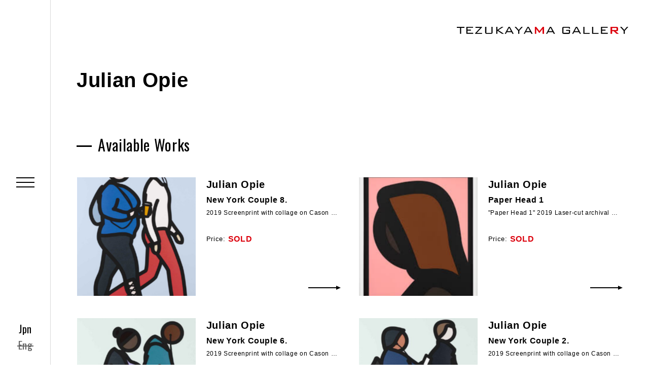

--- FILE ---
content_type: text/html; charset=UTF-8
request_url: https://www.tezukayama-g.com/en/artist/julian-opie
body_size: 7372
content:
<!DOCTYPE html>
<html lang="en-US" class="no-js ">
<head prefix="og: http://ogp.me/ns# fb: http://ogp.me/ns/fb# article: http://ogp.me/ns/article#">
<meta charset="UTF-8">
<meta name="viewport" content="width=device-width,initial-scale=1.0">
<meta name="description" content="Julian Opie | 大阪・南堀江の現代美術のギャラリー。国内の若手から中堅アーティストを中心に、企画展やアートフェアを通して作品を積極的に発信。また、アメリカ、ヨーロッパ、アジアでインターナショナルに活躍しているアーティストの作品もコレクション展などを通して紹介。">
<meta property="og:type" content="article">
<meta property="og:url" content="https://www.tezukayama-g.com/en/artist/julian-opie">
<meta property="og:title" content="Julian Opie | Artists | TEZUKAYAMA GALLERY">
<meta property="og:description" content="Julian Opie | 大阪・南堀江の現代美術のギャラリー。国内の若手から中堅アーティストを中心に、企画展やアートフェアを通して作品を積極的に発信。また、アメリカ、ヨーロッパ、アジアでインターナショナルに活躍しているアーティストの作品もコレクション展などを通して紹介。">
<meta property="og:image" content="https://www.tezukayama-g.com/wp-content/uploads/2021/05/julian-opie-kaufen-1-2-1280x1280.jpg">
<meta property="og:site_name" content="TEZUKAYAMA GALLERY">
<meta name="twitter:card" content="summary_large_image">
<meta name="twitter:title" content="Julian Opie | Artists | TEZUKAYAMA GALLERY">
<meta itemprop="image" content="https://www.tezukayama-g.com/wp-content/uploads/2021/05/julian-opie-kaufen-1-2-1280x1280.jpg">
<link rel="shortcut icon" type="image/vnd.microsoft.icon" href="https://www.tezukayama-g.com/en/favicon.ico">
<link rel="icon" type="image/vnd.microsoft.icon" href="https://www.tezukayama-g.com/en/favicon.ico">
<link rel="preconnect" href="https://fonts.gstatic.com">
<link href="https://fonts.googleapis.com/css2?family=Oswald&display=swap" rel="stylesheet">
<meta name="google-site-verification" content="TKMd5pxBzrquJCrsqBoRDJGZysAjJ7crh2ldZicfSHo">
<!-- Global site tag (gtag.js) - Google Analytics -->
<script async src="https://www.googletagmanager.com/gtag/js?id=UA-45884851-1"></script>
<script>
  window.dataLayer = window.dataLayer || [];
  function gtag(){dataLayer.push(arguments);}
  gtag('js', new Date());

  gtag('config', 'UA-45884851-1');
</script>
<title>Julian Opie | Artists | TEZUKAYAMA GALLERY</title>
<meta name='robots' content='max-image-preview:large' />
<link rel="alternate" title="oEmbed (JSON)" type="application/json+oembed" href="https://www.tezukayama-g.com/en/wp-json/oembed/1.0/embed?url=https%3A%2F%2Fwww.tezukayama-g.com%2Fen%2Fartist%2Fjulian-opie" />
<link rel="alternate" title="oEmbed (XML)" type="text/xml+oembed" href="https://www.tezukayama-g.com/en/wp-json/oembed/1.0/embed?url=https%3A%2F%2Fwww.tezukayama-g.com%2Fen%2Fartist%2Fjulian-opie&#038;format=xml" />
<style id='wp-img-auto-sizes-contain-inline-css' type='text/css'>
img:is([sizes=auto i],[sizes^="auto," i]){contain-intrinsic-size:3000px 1500px}
/*# sourceURL=wp-img-auto-sizes-contain-inline-css */
</style>
<style id='classic-theme-styles-inline-css' type='text/css'>
/*! This file is auto-generated */
.wp-block-button__link{color:#fff;background-color:#32373c;border-radius:9999px;box-shadow:none;text-decoration:none;padding:calc(.667em + 2px) calc(1.333em + 2px);font-size:1.125em}.wp-block-file__button{background:#32373c;color:#fff;text-decoration:none}
/*# sourceURL=/wp-includes/css/classic-themes.min.css */
</style>
<link rel='stylesheet' id='main-css' href='https://www.tezukayama-g.com/wp-content/themes/tezukayama-g/css/style.css?ver=1623807000' type='text/css' media='all' />
<script type="text/javascript" defer src="https://www.tezukayama-g.com/wp-content/themes/tezukayama-g/js/main.js?ver=1623807002" id="main-js"></script>
<link rel="https://api.w.org/" href="https://www.tezukayama-g.com/en/wp-json/" /><link rel="alternate" title="JSON" type="application/json" href="https://www.tezukayama-g.com/en/wp-json/wp/v2/artist/1523" /><link rel="canonical" href="https://www.tezukayama-g.com/en/artist/julian-opie" />
<link rel="alternate" hreflang="ja" href="https://www.tezukayama-g.com/artist/julian-opie" />
<link rel="alternate" hreflang="en-US" href="https://www.tezukayama-g.com/en/artist/julian-opie" />
<style id='global-styles-inline-css' type='text/css'>
:root{--wp--preset--aspect-ratio--square: 1;--wp--preset--aspect-ratio--4-3: 4/3;--wp--preset--aspect-ratio--3-4: 3/4;--wp--preset--aspect-ratio--3-2: 3/2;--wp--preset--aspect-ratio--2-3: 2/3;--wp--preset--aspect-ratio--16-9: 16/9;--wp--preset--aspect-ratio--9-16: 9/16;--wp--preset--color--black: #000000;--wp--preset--color--cyan-bluish-gray: #abb8c3;--wp--preset--color--white: #ffffff;--wp--preset--color--pale-pink: #f78da7;--wp--preset--color--vivid-red: #cf2e2e;--wp--preset--color--luminous-vivid-orange: #ff6900;--wp--preset--color--luminous-vivid-amber: #fcb900;--wp--preset--color--light-green-cyan: #7bdcb5;--wp--preset--color--vivid-green-cyan: #00d084;--wp--preset--color--pale-cyan-blue: #8ed1fc;--wp--preset--color--vivid-cyan-blue: #0693e3;--wp--preset--color--vivid-purple: #9b51e0;--wp--preset--gradient--vivid-cyan-blue-to-vivid-purple: linear-gradient(135deg,rgb(6,147,227) 0%,rgb(155,81,224) 100%);--wp--preset--gradient--light-green-cyan-to-vivid-green-cyan: linear-gradient(135deg,rgb(122,220,180) 0%,rgb(0,208,130) 100%);--wp--preset--gradient--luminous-vivid-amber-to-luminous-vivid-orange: linear-gradient(135deg,rgb(252,185,0) 0%,rgb(255,105,0) 100%);--wp--preset--gradient--luminous-vivid-orange-to-vivid-red: linear-gradient(135deg,rgb(255,105,0) 0%,rgb(207,46,46) 100%);--wp--preset--gradient--very-light-gray-to-cyan-bluish-gray: linear-gradient(135deg,rgb(238,238,238) 0%,rgb(169,184,195) 100%);--wp--preset--gradient--cool-to-warm-spectrum: linear-gradient(135deg,rgb(74,234,220) 0%,rgb(151,120,209) 20%,rgb(207,42,186) 40%,rgb(238,44,130) 60%,rgb(251,105,98) 80%,rgb(254,248,76) 100%);--wp--preset--gradient--blush-light-purple: linear-gradient(135deg,rgb(255,206,236) 0%,rgb(152,150,240) 100%);--wp--preset--gradient--blush-bordeaux: linear-gradient(135deg,rgb(254,205,165) 0%,rgb(254,45,45) 50%,rgb(107,0,62) 100%);--wp--preset--gradient--luminous-dusk: linear-gradient(135deg,rgb(255,203,112) 0%,rgb(199,81,192) 50%,rgb(65,88,208) 100%);--wp--preset--gradient--pale-ocean: linear-gradient(135deg,rgb(255,245,203) 0%,rgb(182,227,212) 50%,rgb(51,167,181) 100%);--wp--preset--gradient--electric-grass: linear-gradient(135deg,rgb(202,248,128) 0%,rgb(113,206,126) 100%);--wp--preset--gradient--midnight: linear-gradient(135deg,rgb(2,3,129) 0%,rgb(40,116,252) 100%);--wp--preset--font-size--small: 13px;--wp--preset--font-size--medium: 20px;--wp--preset--font-size--large: 36px;--wp--preset--font-size--x-large: 42px;--wp--preset--spacing--20: 0.44rem;--wp--preset--spacing--30: 0.67rem;--wp--preset--spacing--40: 1rem;--wp--preset--spacing--50: 1.5rem;--wp--preset--spacing--60: 2.25rem;--wp--preset--spacing--70: 3.38rem;--wp--preset--spacing--80: 5.06rem;--wp--preset--shadow--natural: 6px 6px 9px rgba(0, 0, 0, 0.2);--wp--preset--shadow--deep: 12px 12px 50px rgba(0, 0, 0, 0.4);--wp--preset--shadow--sharp: 6px 6px 0px rgba(0, 0, 0, 0.2);--wp--preset--shadow--outlined: 6px 6px 0px -3px rgb(255, 255, 255), 6px 6px rgb(0, 0, 0);--wp--preset--shadow--crisp: 6px 6px 0px rgb(0, 0, 0);}:where(.is-layout-flex){gap: 0.5em;}:where(.is-layout-grid){gap: 0.5em;}body .is-layout-flex{display: flex;}.is-layout-flex{flex-wrap: wrap;align-items: center;}.is-layout-flex > :is(*, div){margin: 0;}body .is-layout-grid{display: grid;}.is-layout-grid > :is(*, div){margin: 0;}:where(.wp-block-columns.is-layout-flex){gap: 2em;}:where(.wp-block-columns.is-layout-grid){gap: 2em;}:where(.wp-block-post-template.is-layout-flex){gap: 1.25em;}:where(.wp-block-post-template.is-layout-grid){gap: 1.25em;}.has-black-color{color: var(--wp--preset--color--black) !important;}.has-cyan-bluish-gray-color{color: var(--wp--preset--color--cyan-bluish-gray) !important;}.has-white-color{color: var(--wp--preset--color--white) !important;}.has-pale-pink-color{color: var(--wp--preset--color--pale-pink) !important;}.has-vivid-red-color{color: var(--wp--preset--color--vivid-red) !important;}.has-luminous-vivid-orange-color{color: var(--wp--preset--color--luminous-vivid-orange) !important;}.has-luminous-vivid-amber-color{color: var(--wp--preset--color--luminous-vivid-amber) !important;}.has-light-green-cyan-color{color: var(--wp--preset--color--light-green-cyan) !important;}.has-vivid-green-cyan-color{color: var(--wp--preset--color--vivid-green-cyan) !important;}.has-pale-cyan-blue-color{color: var(--wp--preset--color--pale-cyan-blue) !important;}.has-vivid-cyan-blue-color{color: var(--wp--preset--color--vivid-cyan-blue) !important;}.has-vivid-purple-color{color: var(--wp--preset--color--vivid-purple) !important;}.has-black-background-color{background-color: var(--wp--preset--color--black) !important;}.has-cyan-bluish-gray-background-color{background-color: var(--wp--preset--color--cyan-bluish-gray) !important;}.has-white-background-color{background-color: var(--wp--preset--color--white) !important;}.has-pale-pink-background-color{background-color: var(--wp--preset--color--pale-pink) !important;}.has-vivid-red-background-color{background-color: var(--wp--preset--color--vivid-red) !important;}.has-luminous-vivid-orange-background-color{background-color: var(--wp--preset--color--luminous-vivid-orange) !important;}.has-luminous-vivid-amber-background-color{background-color: var(--wp--preset--color--luminous-vivid-amber) !important;}.has-light-green-cyan-background-color{background-color: var(--wp--preset--color--light-green-cyan) !important;}.has-vivid-green-cyan-background-color{background-color: var(--wp--preset--color--vivid-green-cyan) !important;}.has-pale-cyan-blue-background-color{background-color: var(--wp--preset--color--pale-cyan-blue) !important;}.has-vivid-cyan-blue-background-color{background-color: var(--wp--preset--color--vivid-cyan-blue) !important;}.has-vivid-purple-background-color{background-color: var(--wp--preset--color--vivid-purple) !important;}.has-black-border-color{border-color: var(--wp--preset--color--black) !important;}.has-cyan-bluish-gray-border-color{border-color: var(--wp--preset--color--cyan-bluish-gray) !important;}.has-white-border-color{border-color: var(--wp--preset--color--white) !important;}.has-pale-pink-border-color{border-color: var(--wp--preset--color--pale-pink) !important;}.has-vivid-red-border-color{border-color: var(--wp--preset--color--vivid-red) !important;}.has-luminous-vivid-orange-border-color{border-color: var(--wp--preset--color--luminous-vivid-orange) !important;}.has-luminous-vivid-amber-border-color{border-color: var(--wp--preset--color--luminous-vivid-amber) !important;}.has-light-green-cyan-border-color{border-color: var(--wp--preset--color--light-green-cyan) !important;}.has-vivid-green-cyan-border-color{border-color: var(--wp--preset--color--vivid-green-cyan) !important;}.has-pale-cyan-blue-border-color{border-color: var(--wp--preset--color--pale-cyan-blue) !important;}.has-vivid-cyan-blue-border-color{border-color: var(--wp--preset--color--vivid-cyan-blue) !important;}.has-vivid-purple-border-color{border-color: var(--wp--preset--color--vivid-purple) !important;}.has-vivid-cyan-blue-to-vivid-purple-gradient-background{background: var(--wp--preset--gradient--vivid-cyan-blue-to-vivid-purple) !important;}.has-light-green-cyan-to-vivid-green-cyan-gradient-background{background: var(--wp--preset--gradient--light-green-cyan-to-vivid-green-cyan) !important;}.has-luminous-vivid-amber-to-luminous-vivid-orange-gradient-background{background: var(--wp--preset--gradient--luminous-vivid-amber-to-luminous-vivid-orange) !important;}.has-luminous-vivid-orange-to-vivid-red-gradient-background{background: var(--wp--preset--gradient--luminous-vivid-orange-to-vivid-red) !important;}.has-very-light-gray-to-cyan-bluish-gray-gradient-background{background: var(--wp--preset--gradient--very-light-gray-to-cyan-bluish-gray) !important;}.has-cool-to-warm-spectrum-gradient-background{background: var(--wp--preset--gradient--cool-to-warm-spectrum) !important;}.has-blush-light-purple-gradient-background{background: var(--wp--preset--gradient--blush-light-purple) !important;}.has-blush-bordeaux-gradient-background{background: var(--wp--preset--gradient--blush-bordeaux) !important;}.has-luminous-dusk-gradient-background{background: var(--wp--preset--gradient--luminous-dusk) !important;}.has-pale-ocean-gradient-background{background: var(--wp--preset--gradient--pale-ocean) !important;}.has-electric-grass-gradient-background{background: var(--wp--preset--gradient--electric-grass) !important;}.has-midnight-gradient-background{background: var(--wp--preset--gradient--midnight) !important;}.has-small-font-size{font-size: var(--wp--preset--font-size--small) !important;}.has-medium-font-size{font-size: var(--wp--preset--font-size--medium) !important;}.has-large-font-size{font-size: var(--wp--preset--font-size--large) !important;}.has-x-large-font-size{font-size: var(--wp--preset--font-size--x-large) !important;}
/*# sourceURL=global-styles-inline-css */
</style>
</head>
<body class="wp-singular artist-template-default single single-artist postid-1523 wp-theme-tezukayama-g en-US">
<header id="header" class="l-header">
   <div class="l-header__container">
      <h1 class="l-header__sitename">
         <a href="https://www.tezukayama-g.com/en" title="TEZUKAYAMA GALLERY" >
            <span class="l-header__logo"><svg
  version="1.1"
  xmlns="http://www.w3.org/2000/svg"
  xmlns:xlink="http://www.w3.org/1999/xlink"
  x="0px"
  y="0px"
  width="340px"
  height="20px"
  viewBox="0 0 340 20"

>
  <style type="text/css">
    .logo_black_letter {
      fill: currentColor;
    }
    .logo_red_letter {
      fill: #dc000c;
    }
  </style>

  <rect fill="none" width="340" height="20" />

  <path
    class="logo_black_letter"
    d="M1,4.9h6.3v11.9h2.3V4.9h6.3V3H1V4.9z M19.8,16.8V3h13.3v1.8h-11v3.8h6.7v1.8h-6.7v4.4h11.1v1.9L19.8,16.8z M36.9,16.8v-0.9l10.2-11h-9.3V3h13v0.8L40.4,14.9h10.4v1.9H36.9z M59.2,3v11.9h10V3h2.3v10.5c0.1,0.9-0.1,1.8-0.7,2.6c-0.7,0.5-1.6,0.8-2.5,0.7h-8.2c-0.9,0.1-1.8-0.1-2.6-0.7c-0.5-0.7-0.8-1.7-0.7-2.6V3H59.2z M78.7,16.8V3H81v5.9L89.6,3H93L83,9.6l11.1,7.2h-3.9L81,10.6v6.2L78.7,16.8z M103,3h2.5l7.7,13.8h-2.5l-1.8-3.4h-9.3l-1.8,3.4h-2.3L103,3z M100.5,11.6h7.4l-3.7-7L100.5,11.6z M121.9,16.8v-6l-7-7.8h2.8l5.4,6.1l5.2-6.1h2.8l-6.9,7.7v6.1H121.9z M132.8,16.8L140.4,3h2.5l7.7,13.8H148l-1.8-3.4h-9.3l-1.8,3.4H132.8 M137.8,11.6h7.4l-3.7-7L137.8,11.6z M177,16.8L184.5,3h2.5l7.7,13.8h-2.5l-1.8-3.4H181l-1.8,3.4H177 M182,11.6h7.4l-3.7-7L182,11.6z M222,4.8h-10.8v10H222v-4h-5.6V9.1h7.9v4.5c0.1,0.9-0.1,1.8-0.7,2.6c-0.7,0.5-1.6,0.8-2.5,0.7h-8.9c-0.9,0.1-1.8-0.1-2.6-0.7c-0.5-0.7-0.8-1.7-0.7-2.6V6.2c-0.1-0.9,0.1-1.8,0.7-2.6c0.7-0.5,1.6-0.8,2.6-0.7h8.9c0.9-0.1,1.8,0.1,2.5,0.6c0.6,0.7,0.8,1.6,0.7,2.4v0.3L222,6.9L222,4.8z M228.3,16.8L235.8,3h2.5l7.7,13.8h-2.5l-1.8-3.4h-9.3l-1.8,3.4H228.3 M233.3,11.6h7.4l-3.7-7L233.3,11.6z M250.4,16.8V3h2.3v11.9h10.4v1.9L250.4,16.8z M267.8,16.8V3h2.3v11.9h10.5v1.9L267.8,16.8z M285.3,16.8V3h13.3v1.8h-11v3.8h6.7v1.8h-6.7v4.4h11.1v1.9L285.3,16.8z M329.9,16.8v-6l-7-7.8h2.9l5.4,6.1l5.2-6.1h2.8l-6.9,7.7v6.1H329.9z"
  />
  <path
    class="logo_red_letter"
    d="M304.1,16.8V3h11.8c2.1,0,3.1,0.9,3.1,2.7v3.2c0,1.8-1,2.7-3.1,2.7h-1.8l6.4,5.2h-4.6l-5.6-5.2h-3v5.2L304.1,16.8 M314.5,5.3h-7.2v3.9h7.2c0.4,0,0.7,0,1.1-0.2c0.3-0.2,0.4-0.6,0.4-0.9V6.5c0-0.4-0.1-0.7-0.4-1C315.2,5.4,314.8,5.3,314.5,5.3L314.5,5.3z M154.9,16.8V3h2.6l6.5,8.3l6.4-8.3h2.6v13.8h-3V8.3c0-0.5,0-1,0.1-1.5c-0.2,0.5-0.5,1-0.8,1.4l-5.2,6.9h-0.6l-5.2-6.9c-0.3-0.4-0.6-0.9-0.8-1.4c0.1,0.5,0.1,1,0.1,1.5v8.5L154.9,16.8z"
  />
</svg>
</span>
         </a>
      </h1>
      <div class="l-header__sitename--view is-color-difference">
         <span class="l-header__logo "><svg
  version="1.1"
  xmlns="http://www.w3.org/2000/svg"
  xmlns:xlink="http://www.w3.org/1999/xlink"
  x="0px"
  y="0px"
  width="340px"
  height="20px"
  viewBox="0 0 340 20"

>
  <style type="text/css">
    .logo_defference_letter {
      fill: #fff;
    }
  </style>

  <rect fill="none" width="340" height="20" />

  <path
    class="logo_defference_letter"
    d="M1,4.9h6.3v11.9h2.3V4.9h6.3V3H1V4.9z M19.8,16.8V3h13.3v1.8h-11v3.8h6.7v1.8h-6.7v4.4h11.1v1.9L19.8,16.8z M36.9,16.8v-0.9l10.2-11h-9.3V3h13v0.8L40.4,14.9h10.4v1.9H36.9z M59.2,3v11.9h10V3h2.3v10.5c0.1,0.9-0.1,1.8-0.7,2.6c-0.7,0.5-1.6,0.8-2.5,0.7h-8.2c-0.9,0.1-1.8-0.1-2.6-0.7c-0.5-0.7-0.8-1.7-0.7-2.6V3H59.2z M78.7,16.8V3H81v5.9L89.6,3H93L83,9.6l11.1,7.2h-3.9L81,10.6v6.2L78.7,16.8z M103,3h2.5l7.7,13.8h-2.5l-1.8-3.4h-9.3l-1.8,3.4h-2.3L103,3z M100.5,11.6h7.4l-3.7-7L100.5,11.6z M121.9,16.8v-6l-7-7.8h2.8l5.4,6.1l5.2-6.1h2.8l-6.9,7.7v6.1H121.9z M132.8,16.8L140.4,3h2.5l7.7,13.8H148l-1.8-3.4h-9.3l-1.8,3.4H132.8 M137.8,11.6h7.4l-3.7-7L137.8,11.6z M177,16.8L184.5,3h2.5l7.7,13.8h-2.5l-1.8-3.4H181l-1.8,3.4H177 M182,11.6h7.4l-3.7-7L182,11.6z M222,4.8h-10.8v10H222v-4h-5.6V9.1h7.9v4.5c0.1,0.9-0.1,1.8-0.7,2.6c-0.7,0.5-1.6,0.8-2.5,0.7h-8.9c-0.9,0.1-1.8-0.1-2.6-0.7c-0.5-0.7-0.8-1.7-0.7-2.6V6.2c-0.1-0.9,0.1-1.8,0.7-2.6c0.7-0.5,1.6-0.8,2.6-0.7h8.9c0.9-0.1,1.8,0.1,2.5,0.6c0.6,0.7,0.8,1.6,0.7,2.4v0.3L222,6.9L222,4.8z M228.3,16.8L235.8,3h2.5l7.7,13.8h-2.5l-1.8-3.4h-9.3l-1.8,3.4H228.3 M233.3,11.6h7.4l-3.7-7L233.3,11.6z M250.4,16.8V3h2.3v11.9h10.4v1.9L250.4,16.8z M267.8,16.8V3h2.3v11.9h10.5v1.9L267.8,16.8z M285.3,16.8V3h13.3v1.8h-11v3.8h6.7v1.8h-6.7v4.4h11.1v1.9L285.3,16.8z M329.9,16.8v-6l-7-7.8h2.9l5.4,6.1l5.2-6.1h2.8l-6.9,7.7v6.1H329.9z"
  />

</svg>
</span>
      </div>
      <div class="l-header__sitename--view is-color-red">
         <span class="l-header__logo "><svg
  version="1.1"
  xmlns="http://www.w3.org/2000/svg"
  xmlns:xlink="http://www.w3.org/1999/xlink"
  x="0px"
  y="0px"
  width="340px"
  height="20px"
  viewBox="0 0 340 20"

>
  <style type="text/css">
    .logo_red_letter {
      fill: #dc000c;
    }
  </style>

  <rect fill="none" width="340" height="20" />
  <path
    class="logo_red_letter"
    d="M304.1,16.8V3h11.8c2.1,0,3.1,0.9,3.1,2.7v3.2c0,1.8-1,2.7-3.1,2.7h-1.8l6.4,5.2h-4.6l-5.6-5.2h-3v5.2L304.1,16.8 M314.5,5.3h-7.2v3.9h7.2c0.4,0,0.7,0,1.1-0.2c0.3-0.2,0.4-0.6,0.4-0.9V6.5c0-0.4-0.1-0.7-0.4-1C315.2,5.4,314.8,5.3,314.5,5.3L314.5,5.3z M154.9,16.8V3h2.6l6.5,8.3l6.4-8.3h2.6v13.8h-3V8.3c0-0.5,0-1,0.1-1.5c-0.2,0.5-0.5,1-0.8,1.4l-5.2,6.9h-0.6l-5.2-6.9c-0.3-0.4-0.6-0.9-0.8-1.4c0.1,0.5,0.1,1,0.1,1.5v8.5L154.9,16.8z"
  />
</svg>
</span>
      </div>
      <div class="l-header__actions">
         <button type="button" class="l-header__drawer-button" aria-label="Menu" data-drawer-nav-control="drawer">
            <span class="l-header__drawer-button__icon">
               <i class="l1"></i><i class="l2"></i><i class="l3"></i>
            </span>
         </button>
         <div class="l-header__lang-switcher u-only--min-md">
            <div class="c-lang-switcher u-font-featured">
    <a href="https://www.tezukayama-g.com/artist/julian-opie" class="c-lang-switcher__item  ">
        Jpn    </a>
        <a href="https://www.tezukayama-g.com/en/artist/julian-opie" class="c-lang-switcher__item  is-current">
        Eng    </a>
    
</div>         </div>
      </div>
      <nav class="l-header__nav" data-drawer-nav-id="drawer">
         <div class="l-header__nav__overay" data-drawer-nav-control="drawer"></div>
         <div class="l-header__nav__inner u-container--lg u-gutter--lg">
            <div class="l-header__nav__lang-switcher u-only--max-md">
               <div class="c-lang-switcher u-font-featured">
    <a href="https://www.tezukayama-g.com/artist/julian-opie" class="c-lang-switcher__item  ">
        Jpn    </a>
        <a href="https://www.tezukayama-g.com/en/artist/julian-opie" class="c-lang-switcher__item  is-current">
        Eng    </a>
    
</div>            </div>
            <div class="c-global-nav">
    <div class="c-global-nav__main">
        <ul class="c-global-nav__primary">
                            <li class="c-global-nav__item u-font-featured has-sub-nav">
                <a href="https://www.tezukayama-g.com/en/exhibitions/status/current" class="c-global-nav__link" data-nav-slug="/exhibition"  >
                    Exhibitions                </a>
                                    <div class="c-global-nav__sub-list">
                                                <a href="https://www.tezukayama-g.com/en/exhibitions/status/current" class="c-global-nav__sub-list__item">
                            Current Exhibitions                        </a>
                                                <a href="https://www.tezukayama-g.com/en/exhibitions/status/future" class="c-global-nav__sub-list__item">
                            Future Exhibitions                        </a>
                                                <a href="https://www.tezukayama-g.com/en/exhibitions/status/past" class="c-global-nav__sub-list__item">
                            Past Exhibitions                        </a>
                                            </div>
                            </li>
            
                    <li class="c-global-nav__item u-font-featured has-sub-nav">
                <a href="https://www.tezukayama-g.com/en/art-fairs/status/current" class="c-global-nav__link" data-nav-slug="/art-fair"  >
                    Art Fairs                </a>
                                    <div class="c-global-nav__sub-list">
                                                <a href="https://www.tezukayama-g.com/en/art-fairs/status/current" class="c-global-nav__sub-list__item">
                            Current Art Fairs                        </a>
                                                <a href="https://www.tezukayama-g.com/en/art-fairs/status/future" class="c-global-nav__sub-list__item">
                            Future Art Fairs                        </a>
                                                <a href="https://www.tezukayama-g.com/en/art-fairs/status/past" class="c-global-nav__sub-list__item">
                            Past Art Fairs                        </a>
                                            </div>
                            </li>
            
                    <li class="c-global-nav__item u-font-featured has-sub-nav">
                <a href="https://www.tezukayama-g.com/en/artists/classification/gallery-artists" class="c-global-nav__link" data-nav-slug="/artist"  >
                    Artists                </a>
                                    <div class="c-global-nav__sub-list">
                                                <a href="https://www.tezukayama-g.com/en/artists/classification/gallery-artists" class="c-global-nav__sub-list__item">
                            Gallery Artists                        </a>
                                                <a href="https://www.tezukayama-g.com/en/artists/classification/collaboration-artists" class="c-global-nav__sub-list__item">
                            Collaboration Artists                        </a>
                                                <a href="https://www.tezukayama-g.com/en/artists/classification/inventory" class="c-global-nav__sub-list__item">
                            Inventory - Domestic                        </a>
                                                <a href="https://www.tezukayama-g.com/en/artists/classification/inventory-international" class="c-global-nav__sub-list__item">
                            Inventory - International                        </a>
                                            </div>
                            </li>
            
                </ul>
        <ul class="c-global-nav__secondary">
                                        <li class="c-global-nav__item is-secondary u-font-featured ">
                    <a href="https://www.tezukayama-g.com/en/news" class="c-global-nav__link" data-nav-slug="/news"  >
                        News                    </a>
                </li>
                            <li class="c-global-nav__item is-secondary u-font-featured ">
                    <a href="https://www.tezukayama-g.com/en/about" class="c-global-nav__link" data-nav-slug="/about"  >
                        About                    </a>
                </li>
                            <li class="c-global-nav__item is-secondary u-font-featured ">
                    <a href="https://www.tezukayama-g.com/en/available-works/type/inventory" class="c-global-nav__link" data-nav-slug="/available-work"  >
                        Available Works                    </a>
                </li>
                    </ul>
    </div>
    <div class="c-global-nav__footer">
        <div class="c-gallery-info">
    <div class="c-gallery-info__address u-font-featured">
        <h3 class="c-gallery-info__name">Tezukayama Gallery</h3>
        <p>Yamazaki Bldg. 2F, 1-19-27 Minami-Horie, <br>
        Nishi-ku, Osaka, 550-0015 JAPAN<br>
        <a href="https://g.page/TezukayamaGallery?share" target="_blank" rel="noopener noreferrer">Google Maps</a>
        </p>
    </div>
    <div class="c-gallery-info__sns">
        <a href="https://www.instagram.com/tezukayama_g/" class="c-gallery-info__sns-item" title="instagram" target="_blank" rel="noopener noreferrer">
            <svg><use xlink:href="#icon_instagram"></use></svg>
        </a>
        <a href="http://www.facebook.com/TezukayamaGallery/" class="c-gallery-info__sns-item" title="Facebook" target="_blank" rel="noopener noreferrer">
            <svg><use xlink:href="#icon_facebook"></use></svg>
        </a>
        <a href="https://twitter.com/tezukayama_g" class="c-gallery-info__sns-item" title="Twitter" target="_blank" rel="noopener noreferrer">
            <svg><use xlink:href="#icon_twitter"></use></svg>
        </a>
        <a href="http://www.youtube.com/user/TEZUKAYAMAGALLERY" class="c-gallery-info__sns-item" title="YouTube" target="_blank" rel="noopener noreferrer">
            <svg><use xlink:href="#icon_youtube"></use></svg>
        </a>
    </div>
</div>    </div>
</div>         </div>
      </nav>
   </div>
</header>
<div id="pageWrapper" class="l-page-wrapper">
    <article  id="artist-1523"  class="l-page-main">
        <div class="l-page-header p-artist-header u-gutter--lg u-container--lg">
            <h1 class="l-page-header__title  p-artist-header__title">
                Julian Opie            </h1>
        </div>
        <div class="l-page-content">
            <div class="c-tab-content">
                                            <section  class=" p-artist-section" >
                    <div class="p-artist-available-works">
                        <div class="p-artist-section__header u-gutter--lg u-container--lg">
                            <h2 class="c-heading--primary u-font-featured">Available Works</h2>
                        </div>
                        <div class="u-gutter--lg u-container--lg">
                                                        <div class="p-archive-available-work-list">
                            <article id="available-work-7419" class="p-archive-available-work-item">
    <a href="https://www.tezukayama-g.com/en/available-work/julian-opie-4" class="p-archive-available-work-item__container" >
        <div class="p-archive-available-work-item__thumb">
            <div class="p-archive-available-work-item__thumb__inner c-thumbnail--squere has-hover-action ">
                <img width="380" height="380" src="https://www.tezukayama-g.com/wp-content/uploads/2024/04/new_york_couple_8_icon-380x380.jpg" class="attachment-post-thumbnail-squere-lg size-post-thumbnail-squere-lg wp-post-image" alt="Julian Opie" loading="lazy" decoding="async" srcset="https://www.tezukayama-g.com/wp-content/uploads/2024/04/new_york_couple_8_icon-380x380.jpg 380w, https://www.tezukayama-g.com/wp-content/uploads/2024/04/new_york_couple_8_icon-300x300.jpg 300w, https://www.tezukayama-g.com/wp-content/uploads/2024/04/new_york_couple_8_icon-240x240.jpg 240w" sizes="auto, (max-width: 380px) 100vw, 380px" />            </div>
        </div>
        <div class="p-archive-available-work-item__content">
            <h3 class="p-archive-available-work-item__name">
                Julian Opie            </h3>
            <p class="p-archive-available-work-item__title">
                New York Couple 8.            </p>
                        <p class="p-archive-available-work-item__caption">
                2019<br />
Screenprint with collage on Cason Conservation Board, presented in a sprayed white frame <br />
H1252 x W45 x D912mm            </p>
                                    <dl class="p-archive-available-work-item__price p-available-work-price">
                <dt>Price:</dt>
                <dd class="is-sold">SOLD</dd>
            </dl>
            <div class="p-archive-available-work-item__arrow">
                <span class="c-icon-arrow--right has-hover-action">
                     <svg><use xlink:href="#icon_arrow"></use></svg>
                </span>
           </div>
        </div>
	</a>
</article>
<article id="available-work-5977" class="p-archive-available-work-item">
    <a href="https://www.tezukayama-g.com/en/available-work/julian-opie-3" class="p-archive-available-work-item__container" >
        <div class="p-archive-available-work-item__thumb">
            <div class="p-archive-available-work-item__thumb__inner c-thumbnail--squere has-hover-action ">
                <img width="208" height="242" src="https://www.tezukayama-g.com/wp-content/uploads/2023/02/3e8c5401c0c5f644876bdba50741573c.jpg" class="attachment-post-thumbnail-squere-lg size-post-thumbnail-squere-lg wp-post-image" alt="Julian Opie" loading="lazy" decoding="async" srcset="https://www.tezukayama-g.com/wp-content/uploads/2023/02/3e8c5401c0c5f644876bdba50741573c.jpg 208w, https://www.tezukayama-g.com/wp-content/uploads/2023/02/3e8c5401c0c5f644876bdba50741573c-86x100.jpg 86w" sizes="auto, (max-width: 208px) 100vw, 208px" />            </div>
        </div>
        <div class="p-archive-available-work-item__content">
            <h3 class="p-archive-available-work-item__name">
                Julian Opie            </h3>
            <p class="p-archive-available-work-item__title">
                Paper Head 1            </p>
                        <p class="p-archive-available-work-item__caption">
                "Paper Head 1"<br />
2019<br />
Laser-cut archival Museum Board reliefs<br />
H834 × W711 × D39 mm            </p>
                                    <dl class="p-archive-available-work-item__price p-available-work-price">
                <dt>Price:</dt>
                <dd class="is-sold">SOLD</dd>
            </dl>
            <div class="p-archive-available-work-item__arrow">
                <span class="c-icon-arrow--right has-hover-action">
                     <svg><use xlink:href="#icon_arrow"></use></svg>
                </span>
           </div>
        </div>
	</a>
</article>
<article id="available-work-1617" class="p-archive-available-work-item">
    <a href="https://www.tezukayama-g.com/en/available-work/julian-opie-2" class="p-archive-available-work-item__container" >
        <div class="p-archive-available-work-item__thumb">
            <div class="p-archive-available-work-item__thumb__inner c-thumbnail--squere has-hover-action ">
                <img width="380" height="380" src="https://www.tezukayama-g.com/wp-content/uploads/2021/05/new_york_couple_6-380x380.jpg" class="attachment-post-thumbnail-squere-lg size-post-thumbnail-squere-lg wp-post-image" alt="Julian Opie" loading="lazy" decoding="async" srcset="https://www.tezukayama-g.com/wp-content/uploads/2021/05/new_york_couple_6-380x380.jpg 380w, https://www.tezukayama-g.com/wp-content/uploads/2021/05/new_york_couple_6-320x320.jpg 320w, https://www.tezukayama-g.com/wp-content/uploads/2021/05/new_york_couple_6-300x300.jpg 300w, https://www.tezukayama-g.com/wp-content/uploads/2021/05/new_york_couple_6-640x640.jpg 640w, https://www.tezukayama-g.com/wp-content/uploads/2021/05/new_york_couple_6-1280x1280.jpg 1280w, https://www.tezukayama-g.com/wp-content/uploads/2021/05/new_york_couple_6-1536x1536.jpg 1536w, https://www.tezukayama-g.com/wp-content/uploads/2021/05/new_york_couple_6-2048x2048.jpg 2048w, https://www.tezukayama-g.com/wp-content/uploads/2021/05/new_york_couple_6-100x100.jpg 100w, https://www.tezukayama-g.com/wp-content/uploads/2021/05/new_york_couple_6-240x240.jpg 240w, https://www.tezukayama-g.com/wp-content/uploads/2021/05/new_york_couple_6.jpg 1800w" sizes="auto, (max-width: 380px) 100vw, 380px" />            </div>
        </div>
        <div class="p-archive-available-work-item__content">
            <h3 class="p-archive-available-work-item__name">
                Julian Opie            </h3>
            <p class="p-archive-available-work-item__title">
                New York Couple 6.             </p>
                        <p class="p-archive-available-work-item__caption">
                2019<br />
Screenprint with collage on Cason Conservation Board, presented in a sprayed white frame <br />
H1252 x W912 x D45mm            </p>
                                    <dl class="p-archive-available-work-item__price p-available-work-price">
                <dt>Price:</dt>
                <dd class="is-sold">SOLD</dd>
            </dl>
            <div class="p-archive-available-work-item__arrow">
                <span class="c-icon-arrow--right has-hover-action">
                     <svg><use xlink:href="#icon_arrow"></use></svg>
                </span>
           </div>
        </div>
	</a>
</article>
<article id="available-work-1616" class="p-archive-available-work-item">
    <a href="https://www.tezukayama-g.com/en/available-work/julian-opie" class="p-archive-available-work-item__container" >
        <div class="p-archive-available-work-item__thumb">
            <div class="p-archive-available-work-item__thumb__inner c-thumbnail--squere has-hover-action ">
                <img width="380" height="380" src="https://www.tezukayama-g.com/wp-content/uploads/2021/05/new_york_couple_2_icon_edited-1-380x380.jpg" class="attachment-post-thumbnail-squere-lg size-post-thumbnail-squere-lg wp-post-image" alt="Julian Opie" loading="lazy" decoding="async" srcset="https://www.tezukayama-g.com/wp-content/uploads/2021/05/new_york_couple_2_icon_edited-1-380x380.jpg 380w, https://www.tezukayama-g.com/wp-content/uploads/2021/05/new_york_couple_2_icon_edited-1-320x320.jpg 320w, https://www.tezukayama-g.com/wp-content/uploads/2021/05/new_york_couple_2_icon_edited-1-300x300.jpg 300w, https://www.tezukayama-g.com/wp-content/uploads/2021/05/new_york_couple_2_icon_edited-1-640x640.jpg 640w, https://www.tezukayama-g.com/wp-content/uploads/2021/05/new_york_couple_2_icon_edited-1-1280x1280.jpg 1280w, https://www.tezukayama-g.com/wp-content/uploads/2021/05/new_york_couple_2_icon_edited-1-1536x1536.jpg 1536w, https://www.tezukayama-g.com/wp-content/uploads/2021/05/new_york_couple_2_icon_edited-1-2048x2048.jpg 2048w, https://www.tezukayama-g.com/wp-content/uploads/2021/05/new_york_couple_2_icon_edited-1-100x100.jpg 100w, https://www.tezukayama-g.com/wp-content/uploads/2021/05/new_york_couple_2_icon_edited-1-240x240.jpg 240w, https://www.tezukayama-g.com/wp-content/uploads/2021/05/new_york_couple_2_icon_edited-1.jpg 1800w" sizes="auto, (max-width: 380px) 100vw, 380px" />            </div>
        </div>
        <div class="p-archive-available-work-item__content">
            <h3 class="p-archive-available-work-item__name">
                Julian Opie            </h3>
            <p class="p-archive-available-work-item__title">
                New York Couple 2.             </p>
                        <p class="p-archive-available-work-item__caption">
                2019<br />
Screenprint with collage on Cason Conservation Board, presented in a sprayed white frame <br />
H1252 x W912 x D45mm<br />
            </p>
                                    <dl class="p-archive-available-work-item__price p-available-work-price">
                <dt>Price:</dt>
                <dd class="is-sold">SOLD</dd>
            </dl>
            <div class="p-archive-available-work-item__arrow">
                <span class="c-icon-arrow--right has-hover-action">
                     <svg><use xlink:href="#icon_arrow"></use></svg>
                </span>
           </div>
        </div>
	</a>
</article>
                            </div>
                                                    </div>
                    </div>
                </section>
            </div>
        </div>
        <aside class="c-artice-footer">
    <div class="c-artice-footer-share">
                <a href="https://twitter.com/share?url=https%3A%2F%2Fwww.tezukayama-g.com%2Fen%2Fartist%2Fjulian-opie&text=Julian+Opie+%7C+Artists+%7C+TEZUKAYAMA+GALLERY" 
            class="c-artice-footer-share__button"
            title="twitterにシェア" 
            target="_blank" rel="noopener noreferrer">
            <span class="c-artice-footer-share__icon"><svg><use xlink:href='#icon_twitter'></use></svg></span>
        </a>
        <a href="https://www.facebook.com/sharer/sharer.php?u=https%3A%2F%2Fwww.tezukayama-g.com%2Fen%2Fartist%2Fjulian-opie" 
            title="facebookにシェア" 
            class="c-artice-footer-share__button" target="_blank" rel="noopener noreferrer">
            <span class="c-artice-footer-share__icon"><svg><use xlink:href='#icon_facebook'></use></svg></span>
        </a>
    </div>
        <div class="c-artice-footer-breadcrumbs">
                <ul class="c-breadcrumbs">
                        <li>
                <a href="https://www.tezukayama-g.com/en">
                Top                </a>
            </li>
                        <li>
                <a href="https://www.tezukayama-g.com/en/artist">
                Artists                </a>
            </li>
                        <li>
                <a href="https://www.tezukayama-g.com/en/artists/classification/inventory-international">
                Inventory - International                </a>
            </li>
                        <li>
                <a href="https://www.tezukayama-g.com/en/artist/julian-opie">
                Julian Opie                </a>
            </li>
                    </ul>
    </div>

</aside>    </article>
<footer class="l-footer u-gutter--lg">
    <div class="l-footer__inner">
        <div class="l-footer__main">
            <div class="c-gallery-info">
    <div class="c-gallery-info__address u-font-featured">
        <h3 class="c-gallery-info__name">Tezukayama Gallery</h3>
        <p>Yamazaki Bldg. 2F, 1-19-27 Minami-Horie, <br>
        Nishi-ku, Osaka, 550-0015 JAPAN<br>
        <a href="https://g.page/TezukayamaGallery?share" target="_blank" rel="noopener noreferrer">Google Maps</a>
        </p>
    </div>
    <div class="c-gallery-info__sns">
        <a href="https://www.instagram.com/tezukayama_g/" class="c-gallery-info__sns-item" title="instagram" target="_blank" rel="noopener noreferrer">
            <svg><use xlink:href="#icon_instagram"></use></svg>
        </a>
        <a href="http://www.facebook.com/TezukayamaGallery/" class="c-gallery-info__sns-item" title="Facebook" target="_blank" rel="noopener noreferrer">
            <svg><use xlink:href="#icon_facebook"></use></svg>
        </a>
        <a href="https://twitter.com/tezukayama_g" class="c-gallery-info__sns-item" title="Twitter" target="_blank" rel="noopener noreferrer">
            <svg><use xlink:href="#icon_twitter"></use></svg>
        </a>
        <a href="http://www.youtube.com/user/TEZUKAYAMAGALLERY" class="c-gallery-info__sns-item" title="YouTube" target="_blank" rel="noopener noreferrer">
            <svg><use xlink:href="#icon_youtube"></use></svg>
        </a>
    </div>
</div>        </div>
        <p class="l-footer__copyright u-font-featured">
            <small>© 2014-2026 Tezukayama Gallery</small>
        </p>
    </div>
</footer>
</div><!--/#pageWrapper -->
<div id="photoSwipeUI" class="pswp" tabindex="-1" role="dialog" aria-hidden="true">
    <div class="pswp__bg"></div>
    <div class="pswp__scroll-wrap">
        <div class="pswp__container">
            <div class="pswp__item"></div>
            <div class="pswp__item"></div>
            <div class="pswp__item"></div>
        </div>
        <div class="pswp__ui pswp__ui--hidden">
            <div class="pswp__top-bar">

                <div class="pswp__counter u-font-featured"></div>

                <button class="pswp__button pswp__button--close" title="Close (Esc)">
                    <i class="c-icon-close"></i>
                </button>

                <button class="pswp__button pswp__button--share" title="Share">
                </button>

                <button class="pswp__button pswp__button--fs" title="Toggle fullscreen"></button>

                <button class="pswp__button pswp__button--zoom" title="Zoom in/out"></button>

               
                <div class="pswp__preloader">
                    <div class="pswp__preloader__icn">
                      <div class="pswp__preloader__cut">
                        <div class="pswp__preloader__donut"></div>
                      </div>
                    </div>
                </div>
            </div>

            <div class="pswp__share-modal pswp__share-modal--hidden pswp__single-tap">
                <div class="pswp__share-tooltip"></div> 
            </div>

            <button class="pswp__button pswp__button--arrow--left" title="Previous (arrow left)">
                <span class="c-icon-arrow--left has-hover-action">
                     <svg><use xlink:href="#icon_arrow"></use></svg>
                </span>
            </button>

            <button class="pswp__button pswp__button--arrow--right" title="Next (arrow right)">
                <span class="c-icon-arrow--right has-hover-action">
                     <svg><use xlink:href="#icon_arrow"></use></svg>
                </span>

            </button>

            <div class="pswp__caption">
                <div class="pswp__caption__center"></div>
            </div>

        </div>
    </div>
</div><script type="speculationrules">
{"prefetch":[{"source":"document","where":{"and":[{"href_matches":"/en/*"},{"not":{"href_matches":["/wp-*.php","/wp-admin/*","/wp-content/uploads/*","/wp-content/*","/wp-content/plugins/*","/wp-content/themes/tezukayama-g/*","/en/*\\?(.+)"]}},{"not":{"selector_matches":"a[rel~=\"nofollow\"]"}},{"not":{"selector_matches":".no-prefetch, .no-prefetch a"}}]},"eagerness":"conservative"}]}
</script>
</body>
</html>

<!-- Dynamic page generated in 0.314 seconds. -->
<!-- Cached page generated by WP-Super-Cache on 2026-01-20 02:23:07 -->

<!-- Compression = gzip -->